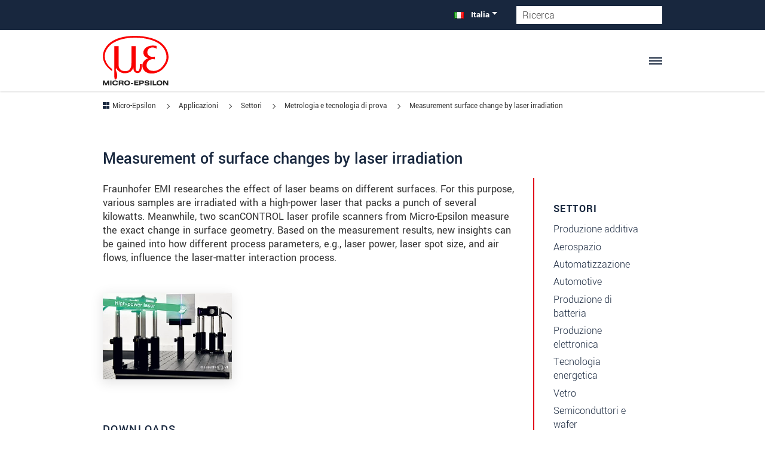

--- FILE ---
content_type: text/html; charset=UTF-8
request_url: https://www.micro-epsilon.it/analytics4_it.php?tid=G-7BXWD14RTF&action=get_event_data
body_size: 719
content:
[{"__ogt_event_create":{"new_event_name":"ga4_5_kontaktformular","merge_source_event_params":true,"event_name_predicate":{"values":[{"type":"event_name"},{"type":"const","const_value":"page_view"}],"type":"eq"},"conditions":[{"predicates":[{"values":[{"type":"event_param","event_param":{"param_name":"page_path"}},{"type":"const","const_value":"\/contact\/contact-form\/?sent=ok"}],"type":"eqi"}]}],"event_param_ops":[{"edit_param":{"param_name":"value","param_value":{"type":"const","const_value":"12.0"}}},{"edit_param":{"param_name":"currency","param_value":{"type":"const","const_value":"EUR"}}}]}},{"__ogt_event_create":{"new_event_name":"ga4_6_email_kontakt","merge_source_event_params":true,"event_name_predicate":{"values":[{"type":"event_name"},{"type":"const","const_value":"mailto"}],"type":"eqi"},"conditions":[{"predicates":[{"values":[{"type":"event_param","event_param":{"param_name":"event_category"}},{"type":"const","const_value":"contact"}],"type":"eqi"}]}],"event_param_ops":[{"edit_param":{"param_name":"value","param_value":{"type":"const","const_value":"13.0"}}},{"edit_param":{"param_name":"currency","param_value":{"type":"const","const_value":"EUR"}}}]}},{"__ogt_event_create":{"new_event_name":"ga4_5_kontaktformular_form_submits","merge_source_event_params":true,"event_name_predicate":{"values":[{"type":"event_name"},{"type":"const","const_value":"page_view"}],"type":"eq"},"conditions":[{"predicates":[{"values":[{"type":"event_param","event_param":{"param_name":"page_location"}},{"type":"const","const_value":"\/contact\/form-sent\/"}],"type":"cn"}]}],"event_param_ops":[{"edit_param":{"param_name":"value","param_value":{"type":"const","const_value":"12"}}},{"edit_param":{"param_name":"currency","param_value":{"type":"const","const_value":"EUR"}}}]}},{"__ogt_event_create":{"new_event_name":"ga4_4_download_betriebsanleitung_","merge_source_event_params":true,"event_name_predicate":{"values":[{"type":"event_name"},{"type":"const","const_value":"PDF"}],"type":"eqi"},"conditions":[{"predicates":[{"values":[{"type":"event_param","event_param":{"param_name":"event_category"}},{"type":"const","const_value":"download"}],"type":"eqi"},{"values":[{"type":"event_param","event_param":{"param_name":"event_label"}},{"type":"const","const_value":"man--"}],"type":"cn"}]}],"event_param_ops":[{"edit_param":{"param_name":"value","param_value":{"type":"const","const_value":"7.0"}}},{"edit_param":{"param_name":"currency","param_value":{"type":"const","const_value":"EUR"}}}]}},{"__ogt_event_create":{"new_event_name":"ga4_1_download_gesamtkatalog","merge_source_event_params":true,"event_name_predicate":{"values":[{"type":"event_name"},{"type":"const","const_value":"PDF"}],"type":"eq"},"conditions":[{"predicates":[{"values":[{"type":"event_param","event_param":{"param_name":"event_category"}},{"type":"const","const_value":"download"}],"type":"eq"},{"values":[{"type":"event_param","event_param":{"param_name":"event_label"}},{"type":"const","const_value":"cat--Micro-Epsilon"}],"type":"cn"}]}],"event_param_ops":[{"edit_param":{"param_name":"value","param_value":{"type":"const","const_value":"0.5"}}},{"edit_param":{"param_name":"currency","param_value":{"type":"const","const_value":"EUR"}}}]}},{"__ogt_event_create":{"new_event_name":"ga4_3_download_datenblatt","merge_source_event_params":true,"event_name_predicate":{"values":[{"type":"event_name"},{"type":"const","const_value":"PDF"}],"type":"eqi"},"conditions":[{"predicates":[{"values":[{"type":"event_param","event_param":{"param_name":"event_category"}},{"type":"const","const_value":"download"}],"type":"eqi"},{"values":[{"type":"event_param","event_param":{"param_name":"event_label"}},{"type":"const","const_value":"dat--"}],"type":"cn"}]}],"event_param_ops":[{"edit_param":{"param_name":"value","param_value":{"type":"const","const_value":"4.0"}}},{"edit_param":{"param_name":"currency","param_value":{"type":"const","const_value":"EUR"}}}]}},{"__ogt_event_create":{"new_event_name":"ga4_3_download_datenblatt_dax","merge_source_event_params":true,"event_name_predicate":{"values":[{"type":"event_name"},{"type":"const","const_value":"PDF"}],"type":"eqi"},"conditions":[{"predicates":[{"values":[{"type":"event_param","event_param":{"param_name":"event_category"}},{"type":"const","const_value":"download"}],"type":"eqi"},{"values":[{"type":"event_param","event_param":{"param_name":"event_label"}},{"type":"const","const_value":"dax--"}],"type":"cn"}]}],"event_param_ops":[{"edit_param":{"param_name":"value","param_value":{"type":"const","const_value":"4.0"}}},{"edit_param":{"param_name":"currency","param_value":{"type":"const","const_value":"EUR"}}}]}},{"__ogt_event_create":{"new_event_name":"ga4_8_subscribe_newsletter","merge_source_event_params":true,"event_name_predicate":{"values":[{"type":"event_name"},{"type":"const","const_value":"page_view"}],"type":"eq"},"conditions":[{"predicates":[{"values":[{"type":"event_param","event_param":{"param_name":"page_location"}},{"type":"const","const_value":"https:\/\/www.micro-epsilon.it\/news\/newsletter\/subscription\/"}],"type":"eq"}]}]}},{"__ogt_event_create":{"new_event_name":"ga4_3_download_datenblatt_","merge_source_event_params":true,"event_name_predicate":{"values":[{"type":"event_name"},{"type":"const","const_value":"PDF"}],"type":"eqi"},"conditions":[{"predicates":[{"values":[{"type":"event_param","event_param":{"param_name":"event_category"}},{"type":"const","const_value":"download"}],"type":"eqi"},{"values":[{"type":"event_param","event_param":{"param_name":"event_label"}},{"type":"const","const_value":"dat--"}],"type":"cn"}]}],"event_param_ops":[{"edit_param":{"param_name":"value","param_value":{"type":"const","const_value":"4.0"}}},{"edit_param":{"param_name":"currency","param_value":{"type":"const","const_value":"EUR"}}}]}},{"__ogt_event_create":{"new_event_name":"ga4_5_kontaktformular_form_views","merge_source_event_params":true,"event_name_predicate":{"values":[{"type":"event_name"},{"type":"const","const_value":"page_view"}],"type":"eq"},"conditions":[{"predicates":[{"values":[{"type":"event_param","event_param":{"param_name":"page_location"}},{"type":"const","const_value":"\/contact\/contact-form\/"}],"type":"cn"},{"values":[{"type":"event_param","event_param":{"param_name":"page_location"}},{"type":"const","const_value":"?sent=ok"}],"type":"cn","negate":true}]}]}},{"__ogt_event_create":{"new_event_name":"ga4_4_download_betriebsanleitung_ass","merge_source_event_params":true,"event_name_predicate":{"values":[{"type":"event_name"},{"type":"const","const_value":"PDF"}],"type":"eqi"},"conditions":[{"predicates":[{"values":[{"type":"event_param","event_param":{"param_name":"event_category"}},{"type":"const","const_value":"download"}],"type":"eqi"},{"values":[{"type":"event_param","event_param":{"param_name":"event_label"}},{"type":"const","const_value":"ass--"}],"type":"cn"}]}],"event_param_ops":[{"edit_param":{"param_name":"value","param_value":{"type":"const","const_value":"7.0"}}},{"edit_param":{"param_name":"currency","param_value":{"type":"const","const_value":"USD"}}}]}},{"__ogt_event_create":{"new_event_name":"ga4_7_produktkontakt_ap_direkt","merge_source_event_params":true,"event_name_predicate":{"values":[{"type":"event_name"},{"type":"const","const_value":"apform"}],"type":"eqi"},"conditions":[{"predicates":[{"values":[{"type":"event_param","event_param":{"param_name":"event_category"}},{"type":"const","const_value":"contact"}],"type":"eqi"}]}],"event_param_ops":[{"edit_param":{"param_name":"value","param_value":{"type":"const","const_value":"13"}}},{"edit_param":{"param_name":"currency","param_value":{"type":"const","const_value":"EUR"}}}]}},{"__ogt_event_create":{"new_event_name":"ga4_4_download_betriebsanleitung","merge_source_event_params":true,"event_name_predicate":{"values":[{"type":"event_name"},{"type":"const","const_value":"PDF"}],"type":"eqi"},"conditions":[{"predicates":[{"values":[{"type":"event_param","event_param":{"param_name":"event_category"}},{"type":"const","const_value":"download"}],"type":"eqi"},{"values":[{"type":"event_param","event_param":{"param_name":"event_label"}},{"type":"const","const_value":"man--"}],"type":"cn"}]}],"event_param_ops":[{"edit_param":{"param_name":"value","param_value":{"type":"const","const_value":"7.0"}}},{"edit_param":{"param_name":"currency","param_value":{"type":"const","const_value":"EUR"}}}]}},{"__ogt_event_create":{"new_event_name":"ga4_4_download_betriebsanleitung_set","merge_source_event_params":true,"event_name_predicate":{"values":[{"type":"event_name"},{"type":"const","const_value":"PDF"}],"type":"eq"},"conditions":[{"predicates":[{"values":[{"type":"event_param","event_param":{"param_name":"event_category"}},{"type":"const","const_value":"download"}],"type":"eq"},{"values":[{"type":"event_param","event_param":{"param_name":"event_label"}},{"type":"const","const_value":"set--"}],"type":"cn"}]}],"event_param_ops":[{"edit_param":{"param_name":"value","param_value":{"type":"const","const_value":"7.0"}}},{"edit_param":{"param_name":"currency","param_value":{"type":"const","const_value":"EUR"}}}]}},{"__ogt_event_create":{"new_event_name":"ga4_1_download_gesamtkatalog_","merge_source_event_params":true,"event_name_predicate":{"values":[{"type":"event_name"},{"type":"const","const_value":"PDF"}],"type":"eqi"},"conditions":[{"predicates":[{"values":[{"type":"event_param","event_param":{"param_name":"event_category"}},{"type":"const","const_value":"download"}],"type":"eqi"},{"values":[{"type":"event_param","event_param":{"param_name":"event_label"}},{"type":"const","const_value":"cat--"}],"type":"cn"}]}],"event_param_ops":[{"edit_param":{"param_name":"value","param_value":{"type":"const","const_value":"0.5"}}},{"edit_param":{"param_name":"currency","param_value":{"type":"const","const_value":"EUR"}}}]}},{"__ogt_event_create":{"new_event_name":"ga4_3_download_datenblatt_dax_","merge_source_event_params":true,"event_name_predicate":{"values":[{"type":"event_name"},{"type":"const","const_value":"PDF"}],"type":"eqi"},"conditions":[{"predicates":[{"values":[{"type":"event_param","event_param":{"param_name":"event_category"}},{"type":"const","const_value":"download"}],"type":"eqi"},{"values":[{"type":"event_param","event_param":{"param_name":"event_label"}},{"type":"const","const_value":"dax--"}],"type":"cn"}]}],"event_param_ops":[{"edit_param":{"param_name":"value","param_value":{"type":"const","const_value":"4.0"}}},{"edit_param":{"param_name":"currency","param_value":{"type":"const","const_value":"EUR"}}}]}},{"__ogt_event_create":{"new_event_name":"ga4_2_download_einzelkatalog","merge_source_event_params":true,"event_name_predicate":{"values":[{"type":"event_name"},{"type":"const","const_value":"pdf"}],"type":"eqi"},"conditions":[{"predicates":[{"values":[{"type":"event_param","event_param":{"param_name":"event_category"}},{"type":"const","const_value":"download"}],"type":"eqi"},{"values":[{"type":"event_param","event_param":{"param_name":"event_label"}},{"type":"const","const_value":"cat--"}],"type":"cn"},{"values":[{"type":"event_param","event_param":{"param_name":"event_label"}},{"type":"const","const_value":"cat--Micro-Epsilon"}],"type":"cn","negate":true}]}],"event_param_ops":[{"edit_param":{"param_name":"value","param_value":{"type":"const","const_value":"1.0"}}},{"edit_param":{"param_name":"currency","param_value":{"type":"const","const_value":"EUR"}}}]}},{"__ogt_event_create":{"new_event_name":"ga4_2_download_einzelkatalog_","merge_source_event_params":true,"event_name_predicate":{"values":[{"type":"event_name"},{"type":"const","const_value":"PDF"}],"type":"eqi"},"conditions":[{"predicates":[{"values":[{"type":"event_param","event_param":{"param_name":"event_category"}},{"type":"const","const_value":"download"}],"type":"eqi"},{"values":[{"type":"event_param","event_param":{"param_name":"event_label"}},{"type":"const","const_value":"cat--"}],"type":"cn"},{"values":[{"type":"event_param","event_param":{"param_name":"event_label"}},{"type":"const","const_value":"cat--Micro-Epsilon"}],"type":"cn","negate":true}]}],"event_param_ops":[{"edit_param":{"param_name":"value","param_value":{"type":"const","const_value":"1.0"}}},{"edit_param":{"param_name":"currency","param_value":{"type":"const","const_value":"EUR"}}}]}},{"__ogt_event_create":{"new_event_name":"ga4_4_download_betriebsanleitung_maq","merge_source_event_params":true,"event_name_predicate":{"values":[{"type":"event_name"},{"type":"const","const_value":"PDF"}],"type":"eqi"},"conditions":[{"predicates":[{"values":[{"type":"event_param","event_param":{"param_name":"event_category"}},{"type":"const","const_value":"download"}],"type":"eqi"},{"values":[{"type":"event_param","event_param":{"param_name":"event_label"}},{"type":"const","const_value":"maq--"}],"type":"cn"}]}],"event_param_ops":[{"edit_param":{"param_name":"value","param_value":{"type":"const","const_value":"7"}}},{"edit_param":{"param_name":"currency","param_value":{"type":"const","const_value":"EUR"}}}]}}]

--- FILE ---
content_type: text/html; charset=UTF-8
request_url: https://www.micro-epsilon.it/analytics4_it.php?tid=G-7BXWD14RTF&action=get_search_data
body_size: -118
content:
["q"]